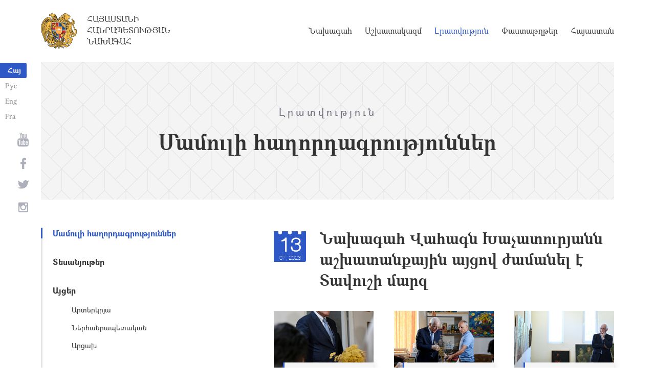

--- FILE ---
content_type: text/html; charset=UTF-8
request_url: https://www.president.am/hy/press-release/item/2023/07/13/President-Vahagn-Khachaturyan-visited-Tavush/
body_size: 5034
content:
<!DOCTYPE html>
<!--[if lte IE 1]>
##########################################################################
#
#                  _           _     _             _    _      _ _
#                 (_)         | |   | |           | |  | |    | (_)
#  _ __  _ __ ___  _  ___  ___| |_  | |__  _   _  | |__| | ___| |___  __
# | '_ \| '__/ _ \| |/ _ \/ __| __| | '_ \| | | | |  __  |/ _ \ | \ \/ /
# | |_) | | | (_) | |  __/ (__| |_  | |_) | |_| | | |  | |  __/ | |>  <
# | .__/|_|  \___/| |\___|\___|\__| |_.__/ \__, | |_|  |_|\___|_|_/_/\_\
# | |            _/ |                       __/ |
# |_|           |__/                       |___/
#
# URL: https://www.helix.am
#
##########################################################################
<![endif]-->
<html lang="hy">
<head>
    <meta charset="utf-8" />
    <meta name="viewport" content="width=device-width" />
    <meta name="description" content="" />
    <meta name="keywords" content="" />
    <meta property="og:title" content="" />
    <meta property="og:description" content="" />
    <meta property="og:image" content="https://www.president.am/files/n_pics/35108_s.jpg" />    <meta property="og:type" content="website" />
    <meta name="format-detection" content="telephone=no" />
	<meta http-equiv="imagetoolbar" content="no" />
   <title>Նախագահ Վահագն Խաչատուրյանն աշխատանքային այցով ժամանել է Տավուշի մարզ - Մամուլի հաղորդագրություններ   - Լրատվություն - Հայաստանի Հանրապետության Նախագահ</title>
    <link rel="icon" href="/favicon.png" />
    <link rel="shortcut icon" href="/favicon.ico" />
    <link rel="stylesheet" href="/build/css/app-1622731193038.css" />
    <link rel="apple-touch-icon" sizes="57x57" href="/img/apple-touch-icon-57x57.png" />
    <link rel="apple-touch-icon" sizes="72x72" href="/img/apple-touch-icon-72x72.png" />
    <link rel="apple-touch-icon" sizes="114x114" href="/img/apple-touch-icon-114x114.png" />
    <link rel="alternate" type="application/rss+xml" title="RSS" href="/rss/?l=hy" />
    <script src="/build/js/top-libs-1622731193038.js"></script>
        <script type="text/javascript">
	  var _gaq = _gaq || [];
	  _gaq.push(['_setAccount', 'UA-201949-9']);
	  _gaq.push(['_trackPageview']);
	
	  (function() {
	    var ga = document.createElement('script'); ga.type = 'text/javascript'; ga.async = true;
	    ga.src = ('https:' == document.location.protocol ? 'https://ssl' : 'http://www') + '.google-analytics.com/ga.js';
	    var s = document.getElementsByTagName('script')[0]; s.parentNode.insertBefore(ga, s);
	  })();
	
	</script>
	<script type='text/javascript' src='https://platform-api.sharethis.com/js/sharethis.js#property=5e216931b3dbab0012fc4d44&product=inline-share-buttons&cms=sop' async='async'></script>
</head>
<body>
	
<header>
	<!--sphider_noindex-->
    <div class="top-box">
        <div class="center center--1740 clear-fix">

            <ul class="language-list">
	             <li class="language-list__item">
                    <a href="/hy/press-release/item/2023/07/13/President-Vahagn-Khachaturyan-visited-Tavush/" class="language-list__link db fs14 grapalat-mariam-bold">Հայ</a>
                </li>
                <li class="language-list__item">
                    <a href="/ru/press-release/item/2023/07/13/President-Vahagn-Khachaturyan-visited-Tavush/" class="language-list__link db fs14 grapalat-mariam-regular">Рус</a>
                </li>
               
                <li class="language-list__item">
                    <a href="/en/press-release/item/2023/07/13/President-Vahagn-Khachaturyan-visited-Tavush/" class="language-list__link db fs14 grapalat-mariam-regular">Eng</a>
                </li>
                
                <li class="language-list__item">
                    <a href="/fr/press-release/item/2023/07/13/President-Vahagn-Khachaturyan-visited-Tavush/" class="language-list__link db fs14 grapalat-mariam-regular">Fra</a>
                </li>

            </ul>

            <a href="/hy/" class="top-box__logo-link fl sprite-b db pr tu grapalat-mariam-regular">Հայաստանի Հանրապետության Նախագահ</a>

            <div class="top-box__right fr">
			
                <!--<button id="show-search-form" class="search-btn fr sprite" type="button"></button>
                <form action="/hy/search/" class="search-form fr dn" autocomplete="off" id="search-hov">
 	                  <div class="search-form__box pr">
                        <input class="search-form__input fs18" id="kw" type="text" name="query_t" placeholder="Որոնում" autocomplete="off" />
                        <input type="hidden" value="1" name="search" />
                        <button class="search-btn sprite" type="submit"></button>
                    </div>
                </form>-->
               
                <nav class="menu fr">
                    <ul class="menu__list">
													<li class="menu__item ver-top-box"><a class="menu__link db grapalat-mariam-regular" href="/hy/Vahagn-Khachaturyan-bio/">Նախագահ</a></li>
													<li class="menu__item ver-top-box"><a class="menu__link db grapalat-mariam-regular" href="/hy/staff/">Աշխատակազմ</a></li>
													<li class="menu__item ver-top-box"><a class="menu__link menu__link--active db grapalat-mariam-regular" href="/hy/press-release/">Լրատվություն</a></li>
													<li class="menu__item ver-top-box"><a class="menu__link db grapalat-mariam-regular" href="/hy/decrees/">Փաստաթղթեր</a></li>
													<li class="menu__item ver-top-box"><a class="menu__link db grapalat-mariam-regular" href="/hy/general-information/">Հայաստան</a></li>
						                    </ul>
                </nav>
                <div id="burger" class="dn pr">
                    <div class="lines line-1"></div>
                    <div class="lines line-2"></div>
                    <div class="lines line-3"></div>
                </div>
            </div>

        </div>
    </div>
	<!--/sphider_noindex-->
</header>
<main>    <div class="page-header">
        <div class="center center--1740">
            <div class="page-header__inner tc">
                <span class="page-header__category fs20 ver-top-box">Լրատվություն</span>
                <h2 class="page-header__title fs42 grapalat-mariam-bold">Մամուլի հաղորդագրություններ  </h2>
            </div>
        </div>
    </div>

    <div class="inner-wrapper">
		
        <div class="center center--1740 clear-fix">
            <!--sphider_noindex-->
            <div class="inner-wrapper__left fl">
				<div class="inner-wrapper__menu-toggle fb sprite-b pr select-none dn"></div><ul class="inner-wrapper__list"><li class="inner-wrapper__list-item inner-wrapper__list-item--has-sub"><a href="/hy/press-release/" class="inner-wrapper__list-link db fb pr inner-wrapper__list-link--active">Մամուլի հաղորդագրություններ  </a></li><li class="inner-wrapper__list-item"><a href="/hy/videos/" class="inner-wrapper__list-link db fb pr">Տեսանյութեր</a></li><li class="inner-wrapper__list-item"><a href="/hy/foreign-visits/" class="inner-wrapper__list-link db fb pr">Այցեր</a><ul class="inner-wrapper__second-list"><li class="inner-wrapper__second-list-item"><a class="inner-wrapper__second-list-link db fs14" href="/hy/foreign-visits/">Արտերկրյա </a></li><li class="inner-wrapper__second-list-item"><a class="inner-wrapper__second-list-link db fs14" href="/hy/domestic-visits/">Ներհանրապետական</a></li><li class="inner-wrapper__second-list-item"><a class="inner-wrapper__second-list-link db fs14" href="/hy/Artsakh-visits/">Արցախ</a></li></ul></li><li class="inner-wrapper__list-item"><a href="/hy/statements-and-messages/" class="inner-wrapper__list-link db fb pr">Ելույթներ, ուղերձներ և հայտարարություններ</a></li><li class="inner-wrapper__list-item"><a href="/hy/interviews-and-press-conferences/" class="inner-wrapper__list-link db fb pr">Հարցազրույցներ և մամուլի ասուլիսներ</a></li><li class="inner-wrapper__list-item"><a href="/hy/condolence/" class="inner-wrapper__list-link db fb pr">Հեռագրեր և ուղերձներ     </a><ul class="inner-wrapper__second-list"><li class="inner-wrapper__second-list-item"><a class="inner-wrapper__second-list-link db fs14" href="/hy/congratulatory/">Շնորհավորական</a></li><li class="inner-wrapper__second-list-item"><a class="inner-wrapper__second-list-link db fs14" href="/hy/condolence/">Ցավակցական</a></li></ul></li><li class="inner-wrapper__list-item"><a href="/hy/announcements/" class="inner-wrapper__list-link db fb pr">Հայտարարություններ</a></li></ul>            </div>
            <!--/sphider_noindex-->
            <div class="inner-wrapper__right">

                					
																				


	
	
	<div class="inner-wrapper__header pr">
        <div class="date-cub date-cub--small pr tc">
            <div class="date-cub__dots">
                <div class="date-cub__dots--center"></div>
            </div>
            <div class="date-cub__number fs38 helvetica-neue">13</div>
            <div class="date-cub__points fs11 helvetica-neue-light">07, 2023</div>
        </div>
        <h1 class="inner-wrapper__title grapalat-mariam-bold fs30">Նախագահ Վահագն Խաչատուրյանն աշխատանքային այցով ժամանել է Տավուշի մարզ</h1>
    </div>
	
		<div class="album"><div class="album__item ver-top-box"><div class="album__inner-wrapper pr"><a href="/files/pics/2023/07/13/58279.jpg" class="album__link db sprite-a center-center-after pr" data-fancybox="gallery"><img class="album__img mb-none" src="/files/pics/2023/07/13/58279_tt.jpg" alt="album picture" /></a><a href="https://www.president.am/files/pics/2023/07/13/58279_b.jpg" class="album__out-link ver-top-box fs14 italic" target="_blank">1333x2000px - 1&nbsp;Մբ</a></div></div><div class="album__item ver-top-box"><div class="album__inner-wrapper pr"><a href="/files/pics/2023/07/13/58280.jpg" class="album__link db sprite-a center-center-after pr" data-fancybox="gallery"><img class="album__img mb-none" src="/files/pics/2023/07/13/58280_tt.jpg" alt="album picture" /></a><a href="https://www.president.am/files/pics/2023/07/13/58280_b.jpg" class="album__out-link ver-top-box fs14 italic" target="_blank">2000x1333px - 2&nbsp;Մբ</a></div></div><div class="album__item ver-top-box"><div class="album__inner-wrapper pr"><a href="/files/pics/2023/07/13/58281.jpg" class="album__link db sprite-a center-center-after pr" data-fancybox="gallery"><img class="album__img mb-none" src="/files/pics/2023/07/13/58281_tt.jpg" alt="album picture" /></a><a href="https://www.president.am/files/pics/2023/07/13/58281_b.jpg" class="album__out-link ver-top-box fs14 italic" target="_blank">2000x1333px - 1&nbsp;Մբ</a></div></div><div class="album__item ver-top-box"><div class="album__inner-wrapper pr"><a href="/files/pics/2023/07/13/58282.jpg" class="album__link db sprite-a center-center-after pr" data-fancybox="gallery"><img class="album__img mb-none" src="/files/pics/2023/07/13/58282_tt.jpg" alt="album picture" /></a><a href="https://www.president.am/files/pics/2023/07/13/58282_b.jpg" class="album__out-link ver-top-box fs14 italic" target="_blank">2000x1334px - 1&nbsp;Մբ</a></div></div><div class="album__item ver-top-box"><div class="album__inner-wrapper pr"><a href="/files/pics/2023/07/13/58283.jpg" class="album__link db sprite-a center-center-after pr" data-fancybox="gallery"><img class="album__img mb-none" src="/files/pics/2023/07/13/58283_tt.jpg" alt="album picture" /></a><a href="https://www.president.am/files/pics/2023/07/13/58283_b.jpg" class="album__out-link ver-top-box fs14 italic" target="_blank">2000x1369px - 2&nbsp;Մբ</a></div></div><div class="album__item ver-top-box album__item--hidden"><div class="album__inner-wrapper pr"><a href="/files/pics/2023/07/13/58284.jpg" class="album__link db sprite-a center-center-after pr" data-fancybox="gallery"><img class="album__img mb-none" src="/files/pics/2023/07/13/58284_tt.jpg" alt="album picture" /></a><a href="https://www.president.am/files/pics/2023/07/13/58284_b.jpg" class="album__out-link ver-top-box fs14 italic" target="_blank">2000x1333px - 2&nbsp;Մբ</a></div></div><div class="album__item ver-top-box album__item--hidden"><div class="album__inner-wrapper pr"><a href="/files/pics/2023/07/13/58285.jpg" class="album__link db sprite-a center-center-after pr" data-fancybox="gallery"><img class="album__img mb-none" src="/files/pics/2023/07/13/58285_tt.jpg" alt="album picture" /></a><a href="https://www.president.am/files/pics/2023/07/13/58285_b.jpg" class="album__out-link ver-top-box fs14 italic" target="_blank">2000x1333px - 2&nbsp;Մբ</a></div></div><div class="album__item ver-top-box album__item--hidden"><div class="album__inner-wrapper pr"><a href="/files/pics/2023/07/13/58286.jpg" class="album__link db sprite-a center-center-after pr" data-fancybox="gallery"><img class="album__img mb-none" src="/files/pics/2023/07/13/58286_tt.jpg" alt="album picture" /></a><a href="https://www.president.am/files/pics/2023/07/13/58286_b.jpg" class="album__out-link ver-top-box fs14 italic" target="_blank">2000x1333px - 2&nbsp;Մբ</a></div></div><div class="album__item ver-top-box album__item--hidden"><div class="album__inner-wrapper pr"><a href="/files/pics/2023/07/13/58287.jpg" class="album__link db sprite-a center-center-after pr" data-fancybox="gallery"><img class="album__img mb-none" src="/files/pics/2023/07/13/58287_tt.jpg" alt="album picture" /></a><a href="https://www.president.am/files/pics/2023/07/13/58287_b.jpg" class="album__out-link ver-top-box fs14 italic" target="_blank">2000x1333px - 2&nbsp;Մբ</a></div></div><div class="album__item ver-top-box album__item--hidden"><div class="album__inner-wrapper pr"><a href="/files/pics/2023/07/13/58288.jpg" class="album__link db sprite-a center-center-after pr" data-fancybox="gallery"><img class="album__img mb-none" src="/files/pics/2023/07/13/58288_tt.jpg" alt="album picture" /></a><a href="https://www.president.am/files/pics/2023/07/13/58288_b.jpg" class="album__out-link ver-top-box fs14 italic" target="_blank">2000x1333px - 2&nbsp;Մբ</a></div></div><div class="album__item ver-top-box album__item--hidden"><div class="album__inner-wrapper pr"><a href="/files/pics/2023/07/13/58289.jpg" class="album__link db sprite-a center-center-after pr" data-fancybox="gallery"><img class="album__img mb-none" src="/files/pics/2023/07/13/58289_tt.jpg" alt="album picture" /></a><a href="https://www.president.am/files/pics/2023/07/13/58289_b.jpg" class="album__out-link ver-top-box fs14 italic" target="_blank">2000x1436px - 2&nbsp;Մբ</a></div></div><div class="album__bottom-box tc pr"><button class="album__expander fb fs14 pr">ևս 6 լուսանկար</button></div></div>
        
    	<div class="static-content fs18">
						
												<iframe width="100%" height="685" src="//www.youtube.com/embed/NQVXj0NJPgU?rel=0&amp;showinfo=0" frameborder="0" allow="autoplay; encrypted-media" allowfullscreen></iframe>
										<div class="news-text">
				<p>Հանրապետության նախագահ Վահագն Խաչատուրյանն այսօր առավոտյան աշխատանքային այցով ժամանել է Տավուշի մարզ: Այցի շրջանակում նախագահն այցելել է Կողբ գյուղի  արվեստի դպրոց, որը հիմնադրվել է 25 տարի առաջ Կարապետ Ղուլիջանյանի ջանքերով։ Կարապետ Ղուլիջանյանը նպատակ է ունեցել մայրաքաղաքից հեռու սահմանամերձ Կողբում և շրջակա գյուղերում արթնացնել, աշխուժացնել մշակութային կյանքը, ստեղծել համապատասխան միջավայր, միավորել Նոյեմբերյանի տարածաշրջանի շնորհալի երեխաներին և երիտասարդներին:<br />
<br />
Կենտրոնի հիմնադիրը նախագահին է ներկայացրել դպրոցում ստեղծված արվեստանոցային պայմանները, կատարվող աշխատանքները, զարգացման ծրագրերը, ինչպես նաև դպրոցում իրականացվող տարբեր միջոցառումները։</p>
<p>Նախագահը շրջայց է կատարել նաև Կողբ գյուղի  արվեստի դպրոցի հարևանությամբ կառուցվող Թումո ստեղծարար տեխնոլոգիաների կենտրոնի դեռևս շինարարական փուլում գտնվող տարածքում, որտեղ կենտրոնի գործառնական բաժնի ղեկավար Թերեզա Քարիմյանը ներկայացրել է ապագա ծրագրերն ու աշխատանքները։&nbsp;</p>				
							</div>
			
			
			
		<p><a href="/hy/press-release/">&larr; Վերադառնալ</a></p>
	</div>

											                <div class="soc-box">
                    						<div class="sharethis-inline-share-buttons"></div>
					                </div>

            </div>
        </div>

    </div>

</main>

<footer>
	<!--sphider_noindex-->
    <div class="center center--1740">
        <div class="bottom-info-box clear-fix">
            <div class="bottom-info-box__subscribe-box fr">

                <form action="#" method="post" class="subscribe-form" id="mailing_list">

                    <div class="subscribe-form__title ver-top-box fb fs22">Բաժանորդագրություն</div>
                    <div class="subscribe-form__box ver-top-box pr">
                        <input autocomplete="off" class="subscribe-form__input fs18" type="text" name="email" placeholder="էլփոստ" />
                        <input type="hidden" name="language" value="hy" />
                        <div class="form-error-text fs12"></div>
                        <div class="form-ok-text fs12"></div>
                        <button class="blue-btn blue-btn--send sprite-b center-center-before" type="submit"></button>
                    </div>

                    <script>
	                window.addEventListener('DOMContentLoaded', function(){
	                    $("#mailing_list").submit(function() {
		                    var subscribeBtn = $('.subscribe-form .blue-btn');
		                    subscribeBtn.attr('disabled', 'disabled');
		                    $(".subscribe-form__box").removeClass('form-error');
		                    $(".subscribe-form__box .form-error-text, .subscribe-form__box .form-ok-text").html('');
							$.post('/ajax/subscribe/', $("#mailing_list").serialize(), function(data) {
								if(data.error) {
									$(".subscribe-form__box").addClass('form-error');
									$(".subscribe-form__box .form-error-text").html(data.error);
								}
								if(data.ok) {
									$(".subscribe-form__box .subscribe-form__input").val('');
									$(".subscribe-form__box .form-ok-text").html(data.ok);
								}
								subscribeBtn.removeAttr('disabled');
							})
							return false
						})
					});
                    </script>

                </form>
            </div>
            <p class="bottom-info-box__place fl fs12 sprite-b pr">Հասցե՝ Հայաստանի Հանրապետություն, ք. Երևան, 0024, 
Մարշալ Բաղրամյան պողոտա 26/1
</p>
        </div>

        <ul class="soc-list tc">
            <li class="soc-list__item">
                <a href="http://www.youtube.com/presidentpress" class="soc-list__link soc-list__link--yt ver-top-box fs14 sprite" target="_blank"></a>
            </li>
                        <li class="soc-list__item">
                <a href="https://www.facebook.com/ՀՀ-նախագահի-աշխատակազմ-Office-of-the-President-of-the-Republic-of-Armenia-259548888027722/" class="soc-list__link soc-list__link--fb ver-top-box fs14 sprite" target="_blank"></a>
            </li>
            <li class="soc-list__item">
                <a href="https://twitter.com/President_Arm" class="soc-list__link soc-list__link--tw ver-top-box fs14 sprite" target="_blank"></a>
            </li>
            <li class="soc-list__item">
                <a href="https://instagram.com/arm_president_office?igshid=YmMyMTA2M2Y=" class="soc-list__link soc-list__link--in ver-top-box fs14 sprite" target="_blank"></a>
            </li>
        </ul>

        <div class="bottom-box clear-fix">
            <ul class="bottom-box__list fr">
                <li class="bottom-box__item ver-top-box">
                    <a href="&#109;&#97;&#105;&#108;&#116;&#111;&#58;%77%65%62%6d%61%73%74%65%72@%70%72%65%73%69%64%65%6e%74.%61%6d" class="bottom-box__link db fs14">Վեբ մասնագետ</a>
                </li><li class="bottom-box__item ver-top-box">
                    <a href="/hy/links/" class="bottom-box__link db fs14">Հղումներ</a>
                </li><li class="bottom-box__item ver-top-box">
                    <a href="/hy/sitemap/" class="bottom-box__link db fs14">Կայքի քարտեզ</a>
                </li>
            </ul>
	            <p class="bottom-box__copyrights fl fs12 sprite-b pr"><a href="https://creativecommons.org/licenses/by-sa/3.0/" rel="external"><img src="https://mirrors.creativecommons.org/presskit/buttons/80x15/png/by-sa.png" width="80" height="15" alt="" ></a> <span class="arl">&copy;</span> 1999-2026 Հայաստանի Հանրապետության Նախագահի աշխատակազմ, Հեղինակային իրավունքները պաշտպանված են:</p>
        </div>
    </div>
	<!--/sphider_noindex-->
</footer>

<script src="/build/js/libs-1622731193038.js"></script>

</body>
</html>